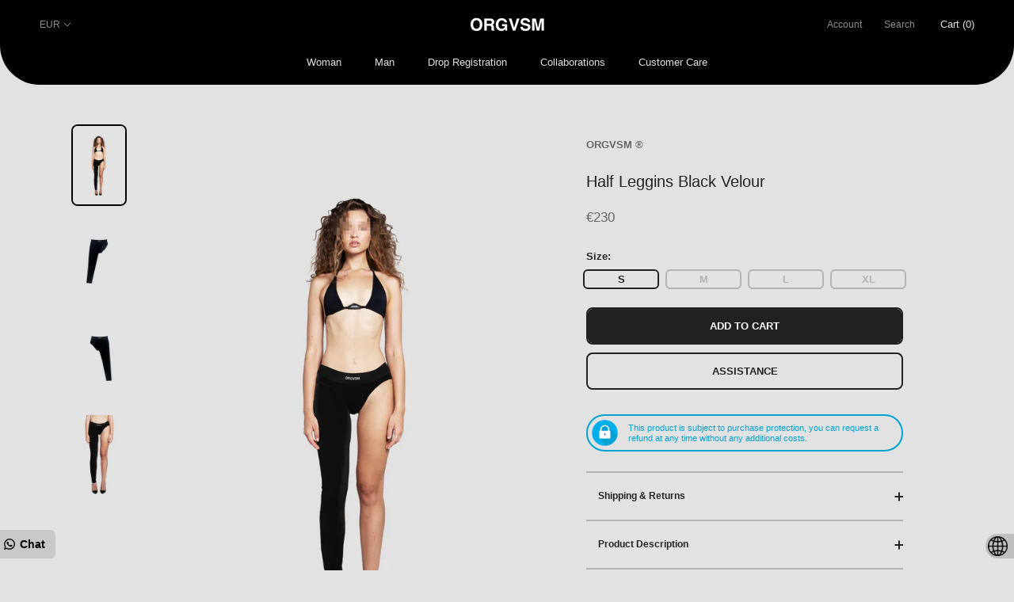

--- FILE ---
content_type: text/html; charset=utf-8
request_url: https://orgvsm.com/apps/reviews/products?url=https:/orgvsm.com/es/products/velvet-costume
body_size: 500
content:
 [ { "@context": "http://schema.org",  "@type": "ProductGroup",  "@id": "https://orgvsm.com/products/velvet-costume#product_sp_schemaplus", "mainEntityOfPage": { "@type": "WebPage", "@id": "https://orgvsm.com/products/velvet-costume#webpage_sp_schemaplus", "sdDatePublished": "2026-01-23T22:43+0100", "sdPublisher": { "@context": "http://schema.org", "@type": "Organization", "@id": "https://schemaplus.io", "name": "SchemaPlus App" } }, "additionalProperty": [    { "@type": "PropertyValue", "name" : "Tags", "value": [  "2024",  "Tracksuits"  ] }   ,{"@type": "PropertyValue", "name" : "Size", "value": [  "S",  "M",  "L",  "XL"  ] }   ],     "brand": { "@type": "Brand", "name": "ORGVSM",  "url": "https://orgvsm.com/es/collections/vendors?q=ORGVSM"  },  "category":"Hoodie", "color": "", "depth":"", "height":"", "itemCondition":"http://schema.org/NewCondition", "logo":"", "manufacturer":"", "material": "", "model":"",  "hasVariant": [         { "@type" : "Product",  "name" : "S",   "sku": 49307698528582,   "mpn": 49307698528582,   "image": "https://schemaplus-frontend.s3.us-east-1.amazonaws.com/no-image-100-2a702f30_small.webp",     "description": "Half Leggins Black Velour",  "offers": { "@type": "Offer", "url": "https://orgvsm.com/es/products/velvet-costume?variant=49307698528582", "@id": "49307698528582",  "inventoryLevel": { "@type": "QuantitativeValue", "value": "11" },    "availability": "http://schema.org/InStock",     "price" : 230.0, "priceSpecification": [ { "@type": "UnitPriceSpecification", "price": 230.0, "priceCurrency": "EUR" }  ],      "priceCurrency": "EUR", "description": "EUR-23000-€230,00-€230,00 EUR-230,00", "priceValidUntil": "2030-12-21",    "shippingDetails": [  { "@type": "OfferShippingDetails", "shippingRate": { "@type": "MonetaryAmount",    "currency": "EUR" }, "shippingDestination": { "@type": "DefinedRegion", "addressCountry": [  ] }, "deliveryTime": { "@type": "ShippingDeliveryTime", "handlingTime": { "@type": "QuantitativeValue", "minValue": "", "maxValue": "", "unitCode": "DAY" }, "transitTime": { "@type": "QuantitativeValue", "minValue": "", "maxValue": "", "unitCode": "DAY" } }  }  ],   "itemCondition":"http://schema.org/NewCondition",  "brand": { "@type": "Brand", "name": "ORGVSM",  "url": "https://orgvsm.com/es/collections/vendors?q=ORGVSM"  },  "seller": { "@type": "Organization", "name": "ORGVSM", "@id": "https://orgvsm.com#organization_sp_schemaplus" } }   },      { "@type" : "Product",  "name" : "M",   "sku": 49307698561350,   "mpn": 49307698561350,   "image": "https://schemaplus-frontend.s3.us-east-1.amazonaws.com/no-image-100-2a702f30_small.webp",     "description": "Half Leggins Black Velour",  "offers": { "@type": "Offer", "url": "https://orgvsm.com/es/products/velvet-costume?variant=49307698561350", "@id": "49307698561350",  "inventoryLevel": { "@type": "QuantitativeValue", "value": "9" },    "availability": "http://schema.org/InStock",     "price" : 230.0, "priceSpecification": [ { "@type": "UnitPriceSpecification", "price": 230.0, "priceCurrency": "EUR" }  ],      "priceCurrency": "EUR", "description": "EUR-23000-€230,00-€230,00 EUR-230,00", "priceValidUntil": "2030-12-21",    "shippingDetails": [  { "@type": "OfferShippingDetails", "shippingRate": { "@type": "MonetaryAmount",    "currency": "EUR" }, "shippingDestination": { "@type": "DefinedRegion", "addressCountry": [  ] }, "deliveryTime": { "@type": "ShippingDeliveryTime", "handlingTime": { "@type": "QuantitativeValue", "minValue": "", "maxValue": "", "unitCode": "DAY" }, "transitTime": { "@type": "QuantitativeValue", "minValue": "", "maxValue": "", "unitCode": "DAY" } }  }  ],   "itemCondition":"http://schema.org/NewCondition",  "brand": { "@type": "Brand", "name": "ORGVSM",  "url": "https://orgvsm.com/es/collections/vendors?q=ORGVSM"  },  "seller": { "@type": "Organization", "name": "ORGVSM", "@id": "https://orgvsm.com#organization_sp_schemaplus" } }   },      { "@type" : "Product",  "name" : "L",   "sku": 49307698594118,   "mpn": 49307698594118,   "image": "https://schemaplus-frontend.s3.us-east-1.amazonaws.com/no-image-100-2a702f30_small.webp",     "description": "Half Leggins Black Velour",  "offers": { "@type": "Offer", "url": "https://orgvsm.com/es/products/velvet-costume?variant=49307698594118", "@id": "49307698594118",  "inventoryLevel": { "@type": "QuantitativeValue", "value": "3" },    "availability": "http://schema.org/InStock",     "price" : 230.0, "priceSpecification": [ { "@type": "UnitPriceSpecification", "price": 230.0, "priceCurrency": "EUR" }  ],      "priceCurrency": "EUR", "description": "EUR-23000-€230,00-€230,00 EUR-230,00", "priceValidUntil": "2030-12-21",    "shippingDetails": [  { "@type": "OfferShippingDetails", "shippingRate": { "@type": "MonetaryAmount",    "currency": "EUR" }, "shippingDestination": { "@type": "DefinedRegion", "addressCountry": [  ] }, "deliveryTime": { "@type": "ShippingDeliveryTime", "handlingTime": { "@type": "QuantitativeValue", "minValue": "", "maxValue": "", "unitCode": "DAY" }, "transitTime": { "@type": "QuantitativeValue", "minValue": "", "maxValue": "", "unitCode": "DAY" } }  }  ],   "itemCondition":"http://schema.org/NewCondition",  "brand": { "@type": "Brand", "name": "ORGVSM",  "url": "https://orgvsm.com/es/collections/vendors?q=ORGVSM"  },  "seller": { "@type": "Organization", "name": "ORGVSM", "@id": "https://orgvsm.com#organization_sp_schemaplus" } }   },      { "@type" : "Product",  "name" : "XL",   "sku": 49307698626886,   "mpn": 49307698626886,   "image": "https://schemaplus-frontend.s3.us-east-1.amazonaws.com/no-image-100-2a702f30_small.webp",     "description": "Half Leggins Black Velour",  "offers": { "@type": "Offer", "url": "https://orgvsm.com/es/products/velvet-costume?variant=49307698626886", "@id": "49307698626886",  "inventoryLevel": { "@type": "QuantitativeValue", "value": "0" },    "availability": "http://schema.org/OutOfStock",     "price" : 230.0, "priceSpecification": [ { "@type": "UnitPriceSpecification", "price": 230.0, "priceCurrency": "EUR" }  ],      "priceCurrency": "EUR", "description": "EUR-23000-€230,00-€230,00 EUR-230,00", "priceValidUntil": "2030-12-21",    "shippingDetails": [  { "@type": "OfferShippingDetails", "shippingRate": { "@type": "MonetaryAmount",    "currency": "EUR" }, "shippingDestination": { "@type": "DefinedRegion", "addressCountry": [  ] }, "deliveryTime": { "@type": "ShippingDeliveryTime", "handlingTime": { "@type": "QuantitativeValue", "minValue": "", "maxValue": "", "unitCode": "DAY" }, "transitTime": { "@type": "QuantitativeValue", "minValue": "", "maxValue": "", "unitCode": "DAY" } }  }  ],   "itemCondition":"http://schema.org/NewCondition",  "brand": { "@type": "Brand", "name": "ORGVSM",  "url": "https://orgvsm.com/es/collections/vendors?q=ORGVSM"  },  "seller": { "@type": "Organization", "name": "ORGVSM", "@id": "https://orgvsm.com#organization_sp_schemaplus" } }   }    ],   "productGroupID":"8864368099654",  "productionDate":"", "purchaseDate":"", "releaseDate":"",  "review": "",   "sku": null,   "mpn": null,  "weight": { "@type": "QuantitativeValue", "unitCode": "LBR", "value": "" }, "width":"",    "description": "Half Leggins Black Velour",  "image": [      "https:\/\/orgvsm.com\/cdn\/shop\/files\/L1.png?v=1734462105\u0026width=600"    ,"https:\/\/orgvsm.com\/cdn\/shop\/files\/L3_9ffccbbf-2d42-4f0c-a5cc-c9fd9152bfa0.png?v=1734462105\u0026width=600"    ,"https:\/\/orgvsm.com\/cdn\/shop\/files\/L4_9d4d5a08-badd-40d5-9215-bb15f2ac583a.png?v=1720779930\u0026width=600"    ,"https:\/\/orgvsm.com\/cdn\/shop\/files\/L2.png?v=1720406182\u0026width=600"      ,"https:\/\/orgvsm.com\/cdn\/shop\/files\/L1.png?v=1734462105\u0026width=600"    ], "name": "Half Leggins Black Velour", "url": "https://orgvsm.com/es/products/velvet-costume" }      ,{ "@context": "http://schema.org", "@type": "BreadcrumbList", "name": "ORGVSM Breadcrumbs Schema by SchemaPlus", "itemListElement": [  { "@type": "ListItem", "position": 1, "item": { "@id": "https://orgvsm.com/collections", "name": "Products" } }, { "@type": "ListItem", "position": 2, "item": { "@id": "https://orgvsm.com/collections/soldout", "name": "SOLDOUT" } },  { "@type": "ListItem", "position": 3, "item": { "@id": "https://orgvsm.com/products/velvet-costume#breadcrumb_sp_schemaplus", "name": "Half Leggins Black Velour" } } ] }  ]

--- FILE ---
content_type: text/javascript; charset=utf-8
request_url: https://orgvsm.com/products/velvet-costume.js
body_size: -126
content:
{"id":8864368099654,"title":"Half Leggins Black Velour","handle":"velvet-costume","description":"","published_at":"2024-07-08T04:37:30+02:00","created_at":"2024-03-17T16:41:36+01:00","vendor":"ORGVSM","type":"Hoodie","tags":["2024","Tracksuits"],"price":23000,"price_min":23000,"price_max":23000,"available":true,"price_varies":false,"compare_at_price":null,"compare_at_price_min":0,"compare_at_price_max":0,"compare_at_price_varies":false,"variants":[{"id":49307698528582,"title":"S","option1":"S","option2":null,"option3":null,"sku":"","requires_shipping":true,"taxable":true,"featured_image":null,"available":true,"name":"Half Leggins Black Velour - S","public_title":"S","options":["S"],"price":23000,"weight":150,"compare_at_price":null,"inventory_management":"shopify","barcode":"","requires_selling_plan":false,"selling_plan_allocations":[]},{"id":49307698561350,"title":"M","option1":"M","option2":null,"option3":null,"sku":"","requires_shipping":true,"taxable":true,"featured_image":null,"available":true,"name":"Half Leggins Black Velour - M","public_title":"M","options":["M"],"price":23000,"weight":150,"compare_at_price":null,"inventory_management":"shopify","barcode":"","requires_selling_plan":false,"selling_plan_allocations":[]},{"id":49307698594118,"title":"L","option1":"L","option2":null,"option3":null,"sku":"","requires_shipping":true,"taxable":true,"featured_image":null,"available":true,"name":"Half Leggins Black Velour - L","public_title":"L","options":["L"],"price":23000,"weight":150,"compare_at_price":null,"inventory_management":"shopify","barcode":"","requires_selling_plan":false,"selling_plan_allocations":[]},{"id":49307698626886,"title":"XL","option1":"XL","option2":null,"option3":null,"sku":"","requires_shipping":true,"taxable":true,"featured_image":null,"available":false,"name":"Half Leggins Black Velour - XL","public_title":"XL","options":["XL"],"price":23000,"weight":150,"compare_at_price":null,"inventory_management":"shopify","barcode":"","requires_selling_plan":false,"selling_plan_allocations":[]}],"images":["\/\/cdn.shopify.com\/s\/files\/1\/0140\/0677\/9968\/files\/L1.png?v=1734462105","\/\/cdn.shopify.com\/s\/files\/1\/0140\/0677\/9968\/files\/L3_9ffccbbf-2d42-4f0c-a5cc-c9fd9152bfa0.png?v=1734462105","\/\/cdn.shopify.com\/s\/files\/1\/0140\/0677\/9968\/files\/L4_9d4d5a08-badd-40d5-9215-bb15f2ac583a.png?v=1720779930","\/\/cdn.shopify.com\/s\/files\/1\/0140\/0677\/9968\/files\/L2.png?v=1720406182"],"featured_image":"\/\/cdn.shopify.com\/s\/files\/1\/0140\/0677\/9968\/files\/L1.png?v=1734462105","options":[{"name":"Size","position":1,"values":["S","M","L","XL"]}],"url":"\/products\/velvet-costume","media":[{"alt":null,"id":47335379009862,"position":1,"preview_image":{"aspect_ratio":0.665,"height":1503,"width":1000,"src":"https:\/\/cdn.shopify.com\/s\/files\/1\/0140\/0677\/9968\/files\/L1.png?v=1734462105"},"aspect_ratio":0.665,"height":1503,"media_type":"image","src":"https:\/\/cdn.shopify.com\/s\/files\/1\/0140\/0677\/9968\/files\/L1.png?v=1734462105","width":1000},{"alt":null,"id":49296893116742,"position":2,"preview_image":{"aspect_ratio":0.665,"height":1503,"width":1000,"src":"https:\/\/cdn.shopify.com\/s\/files\/1\/0140\/0677\/9968\/files\/L3_9ffccbbf-2d42-4f0c-a5cc-c9fd9152bfa0.png?v=1734462105"},"aspect_ratio":0.665,"height":1503,"media_type":"image","src":"https:\/\/cdn.shopify.com\/s\/files\/1\/0140\/0677\/9968\/files\/L3_9ffccbbf-2d42-4f0c-a5cc-c9fd9152bfa0.png?v=1734462105","width":1000},{"alt":null,"id":49296893149510,"position":3,"preview_image":{"aspect_ratio":0.665,"height":1503,"width":1000,"src":"https:\/\/cdn.shopify.com\/s\/files\/1\/0140\/0677\/9968\/files\/L4_9d4d5a08-badd-40d5-9215-bb15f2ac583a.png?v=1720779930"},"aspect_ratio":0.665,"height":1503,"media_type":"image","src":"https:\/\/cdn.shopify.com\/s\/files\/1\/0140\/0677\/9968\/files\/L4_9d4d5a08-badd-40d5-9215-bb15f2ac583a.png?v=1720779930","width":1000},{"alt":null,"id":47335379042630,"position":4,"preview_image":{"aspect_ratio":0.665,"height":1503,"width":1000,"src":"https:\/\/cdn.shopify.com\/s\/files\/1\/0140\/0677\/9968\/files\/L2.png?v=1720406182"},"aspect_ratio":0.665,"height":1503,"media_type":"image","src":"https:\/\/cdn.shopify.com\/s\/files\/1\/0140\/0677\/9968\/files\/L2.png?v=1720406182","width":1000}],"requires_selling_plan":false,"selling_plan_groups":[]}

--- FILE ---
content_type: text/javascript; charset=utf-8
request_url: https://orgvsm.com/es/cart/update.js
body_size: 536
content:
{"token":"hWN7xD58uGQxi37xzLQNVYdG?key=946f3effd16c496c411c57bba6009e07","note":null,"attributes":{"language":"es"},"original_total_price":0,"total_price":0,"total_discount":0,"total_weight":0.0,"item_count":0,"items":[],"requires_shipping":false,"currency":"EUR","items_subtotal_price":0,"cart_level_discount_applications":[],"discount_codes":[],"items_changelog":{"added":[]}}